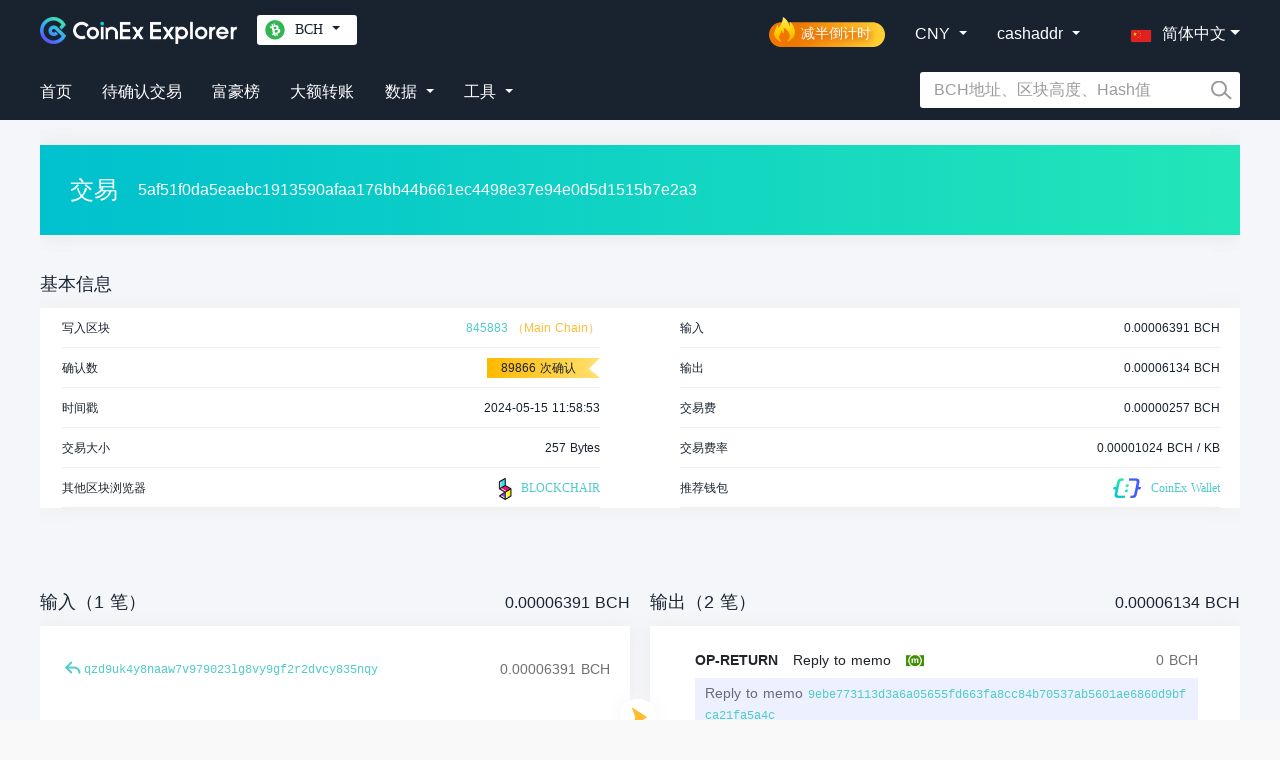

--- FILE ---
content_type: text/html; charset=utf-8
request_url: https://explorer.coinex.com/bch/tx/5af51f0da5eaebc1913590afaa176bb44b661ec4498e37e94e0d5d1515b7e2a3
body_size: 5992
content:
<!doctype html>
<html data-n-head-ssr>
  <head >
    <title>BCH交易5af51f0da5eaebc1913590afaa176bb44b661ec4498e37e94e0d5d1515b7e2a3 | CoinEx多币种区块浏览器</title><meta data-n-head="ssr" charset="utf-8"><meta data-n-head="ssr" name="viewport" content="width=device-width, initial-scale=1"><meta data-n-head="ssr" renderer="webkit"><meta data-n-head="ssr" name="format-detection" content="telephone=no"><meta data-n-head="ssr" http-equiv="X-UA-Compatible" content="IE=edge"><meta data-n-head="ssr" data-hid="keywords" name="keywords" content="比特币矿池算力,比特币当前难度,比特币行情,比特币挖矿收益,比特币矿池排名,比特币全网难度,比特币哈希值,BTC区块浏览器,BCH区块浏览器。Bitcoin pool hashrate, Difficulty, Market, Mining earnings, Pool distribution, Network difficulty, Hashrate, BTC block explorer, BCH block explorer"><meta data-n-head="ssr" data-hid="description" name="description" content="提供BTC、BCH、BSV、ETC、DASH、ZEC减半倒计时查询服务，提供一站式多币种区块数据查询，提供一站式多币种区块数据查询，实时展示最近出块的出块高度、播报矿池出块收益，全网算力、全网难度、每T收益统计等数据。"><meta data-n-head="ssr" data-hid="ogdescription" name="og:description" content="提供BTC、BCH、BSV、ETC、DASH、ZEC减半倒计时查询服务，提供一站式多币种区块数据查询，提供一站式多币种区块数据查询，实时展示最近出块的出块高度、播报矿池出块收益，全网算力、全网难度、每T收益统计等数据。"><link data-n-head="ssr" rel="icon" type="image/x-icon" href="/favicon.ico?timestamp=20250220"><link data-n-head="ssr" rel="stylesheet" type="text/css" charset="utf-8" href="/fonts/iconfont/iconfont.css"><link data-n-head="ssr" rel="stylesheet" type="text/css" charset="utf-8" href="/style/bootstrap/bootstrap.min.css"><link data-n-head="ssr" rel="stylesheet" type="text/css" charset="utf-8" href="//at.alicdn.com/t/font_1612869_65dcyiniwgx.css"><link data-n-head="ssr" data-hid="alternate-hreflang-en" rel="alternate" href="/bch/tx/5af51f0da5eaebc1913590afaa176bb44b661ec4498e37e94e0d5d1515b7e2a3?lang=en_US" hreflang="en"><link data-n-head="ssr" data-hid="alternate-hreflang-ru" rel="alternate" href="/bch/tx/5af51f0da5eaebc1913590afaa176bb44b661ec4498e37e94e0d5d1515b7e2a3?lang=ru_RU" hreflang="ru"><link data-n-head="ssr" data-hid="alternate-hreflang-zh-Hans" rel="alternate" href="/bch/tx/5af51f0da5eaebc1913590afaa176bb44b661ec4498e37e94e0d5d1515b7e2a3?lang=zh_Hans_CN" hreflang="zh-Hans"><link data-n-head="ssr" data-hid="alternate-hreflang-zh-Hant" rel="alternate" href="/bch/tx/5af51f0da5eaebc1913590afaa176bb44b661ec4498e37e94e0d5d1515b7e2a3?lang=zh_Hant_HK" hreflang="zh-Hant"><link data-n-head="ssr" data-hid="alternate-hreflang-es" rel="alternate" href="/bch/tx/5af51f0da5eaebc1913590afaa176bb44b661ec4498e37e94e0d5d1515b7e2a3?lang=es_ES" hreflang="es"><link data-n-head="ssr" data-hid="alternate-hreflang-ja" rel="alternate" href="/bch/tx/5af51f0da5eaebc1913590afaa176bb44b661ec4498e37e94e0d5d1515b7e2a3?lang=ja_JP" hreflang="ja"><link rel="preload" href="/_nuxt/62c1435.js" as="script"><link rel="preload" href="/_nuxt/a1390f7.js" as="script"><link rel="preload" href="/_nuxt/css/937e7b7.css" as="style"><link rel="preload" href="/_nuxt/7fc1759.js" as="script"><link rel="preload" href="/_nuxt/css/6803f54.css" as="style"><link rel="preload" href="/_nuxt/255096e.js" as="script"><link rel="preload" href="/_nuxt/css/c3a7d33.css" as="style"><link rel="preload" href="/_nuxt/81cb81f.js" as="script"><link rel="stylesheet" href="/_nuxt/css/937e7b7.css"><link rel="stylesheet" href="/_nuxt/css/6803f54.css"><link rel="stylesheet" href="/_nuxt/css/c3a7d33.css">
  </head>
  <body >
    <div data-server-rendered="true" id="__nuxt"><!----><div id="__layout"><section id="l-default" class="el-container is-vertical"><div class="vheader zh_Hans_CN"><div class="vcontainer vheader-inner xs-vheader-inner"><div class="header-top"><div class="header-logo"><a href="/bch" class="logo nuxt-link-active"></a> <!----> <ul class="nav d-lg-block d-none"><div class="nav-pool"><div class="select-default bch"><span class="pool-text">BCH</span> <span class="downTip"></span></div> <!----></div></ul></div> <div class="header-right"><div class="nav-items halving-logo-wrapper"><a href="/halving"><div class="halving-logo halving-logo-zh_Hans_CN"><span>减半倒计时</span></div></a></div> <div class="nav-items"><span class="product-text">CNY</span> <span class="downTip"></span> <!----></div> <div class="nav-items"><span class="product-text">cashaddr</span> <span class="downTip"></span> <!----></div> <div class="drop-language"><div class="language-select el-dropdown"><button type="button" class="el-button el-button--primary"><!----><!----><span><div id="flage-select"><span class="flag flag-zh_Hans_CN"></span> <span class="flag-test">简体中文</span></div></span></button> <ul class="el-dropdown-menu el-popper language-menu" style="display:none;"><li tabindex="-1" class="el-dropdown-menu__item language-item"><!----><div><img src="/_nuxt/img/cn.db8d680.svg" alt="" class="flag-img"> <span>简体中文</span></div></li> <li tabindex="-1" class="el-dropdown-menu__item language-item"><!----><div><img src="/_nuxt/img/cn.db8d680.svg" alt="" class="flag-img"> <span>繁體中文</span></div></li> <li tabindex="-1" class="el-dropdown-menu__item language-item"><!----><div><img src="/_nuxt/img/en.65dcbf9.svg" alt="" class="flag-img"> <span>English</span></div></li> <li tabindex="-1" class="el-dropdown-menu__item language-item"><!----><div><img src="/_nuxt/img/ru.04482be.svg" alt="" class="flag-img"> <span>Pусский</span></div></li> <li tabindex="-1" class="el-dropdown-menu__item language-item"><!----><div><img src="/_nuxt/img/es.70017ef.svg" alt="" class="flag-img"> <span>Español</span></div></li> <li tabindex="-1" class="el-dropdown-menu__item language-item"><!----><div><img src="/_nuxt/img/jp.b7444af.svg" alt="" class="flag-img"> <span>日本語</span></div></li></ul></div></div></div> <div class="mobile-menu d-block d-md-none"><button type="button" aria-label="Toggle navigation" aria-controls="nav_search" aria-expanded="false" id="button_nav_search" class="nav-toggle d-none navbar-toggler"><span class="navbar-toggler-icon"></span></button> <button type="button" aria-label="Toggle navigation" aria-controls="nav_menu" aria-expanded="false" id="button_nav_menu" class="nav-toggle navbar-toggler"><span class="icon-button icon-hamburger"></span></button></div></div> <div class="header-bottom"><div class="internal-items"><div class="item-links"><div class="internal-links"><a href="/bch" class="link-test3 nuxt-link-active">首页</a></div> <div class="internal-links"><a href="/bch/stats/unconfirmed" class="link-test">待确认交易</a></div> <div class="internal-links"><a href="/bch/stats/richlist" class="link-test1">富豪榜</a></div> <div class="internal-links"><a href="/bch/stats/largetransfer" class="link-test2">大额转账</a></div></div> <div class="data-dropdown"><div class="data-openModal"><span class="data-text">数据</span> <span class="downTip"></span></div> <div class="datas-select" style="display:none;"><div class="data-item"><span class="data-unlink">区块</span> <div class="data-route"><a href="/bch/statistics/volume/volume" class="route-test">区块链体积</a></div><div class="data-route"><a href="/bch/statistics/volume/newvolume" class="route-test">新增区块</a></div><div class="data-route"><a href="/bch/statistics/volume/blockvolume" class="route-test">区块体积</a></div><div class="data-route"><a href="/bch/statistics/volume/blockaverage" class="route-test">区块平均交易数量</a></div></div><div class="data-item"><span class="data-unlink">交易</span> <div class="data-route"><a href="/bch/statistics/exchange/totaltransactions" class="route-test">交易总数量</a></div><div class="data-route"><a href="/bch/statistics/exchange/newtransaction" class="route-test">每日新增交易</a></div><div class="data-route"><a href="/bch/statistics/exchange/memorytransaction" class="route-test">内存池交易数量</a></div><div class="data-route"><a href="/bch/statistics/exchange/memoryvolume" class="route-test">内存池交易体积</a></div><div class="data-route"><a href="/bch/statistics/exchange/averagefee" class="route-test">平均交易手续费</a></div></div><div class="data-item"><span class="data-unlink">挖矿</span> <div class="data-route"><a href="/bch/statistics/mining/circulatingsupply" class="route-test">流通量</a></div><div class="data-route"><a href="/bch/statistics/mining/fullnetwork" class="route-test">全网算力</a></div><div class="data-route"><a href="/bch/statistics/mining/networkdifficulty" class="route-test">全网难度</a></div><div class="data-route"><a href="/bch/pool" class="route-test">矿池份额</a></div><div class="data-route"><a href="/bch/statistics/mining/miningincome" class="route-test">挖矿收入</a></div><div class="data-route"><a href="/bch/statistics/mining/minercostratio" class="route-test">矿工费在挖矿收入中占比</a></div></div><div class="data-item"><span class="data-unlink">地址</span> <div class="data-route"><a href="/bch/statistics/address/activeaddress" class="route-test">活跃地址数</a></div><div class="data-route"><a href="/bch/statistics/address/frequenttransactions" class="route-test">TOP 100 交易频繁地址</a></div></div></div></div> <div class="nav-items"><span class="product-text">工具</span> <span class="downTip"></span> <div class="tools" style="display:none;"><!----> <div class="product-item"><a href="/bch/tool/address-converter" class="tools-link">地址转换</a></div> <div class="product-item"><a href="/bch/tool/broadcast" class="tools-link">交易广播</a></div> <div class="product-item"><a href="/bch/tool/signature" class="tools-link">签名验证</a></div></div></div></div> <div class="search-container d-md-block d-none search-right"><div class="vsearch-panel" data-v-77a5da12><div class="vsearch" data-v-77a5da12><div class="vsearch-inner" data-v-77a5da12><div class="search-bar" data-v-77a5da12><input placeholder="BCH地址、区块高度、Hash值" value="" class="input-search" data-v-77a5da12> <i class="btn-search" data-v-77a5da12></i></div></div></div> <div class="placeholder" data-v-77a5da12></div></div></div></div></div> <div class="mobile-search-container d-md-none"><div class="vsearch-panel" data-v-77a5da12><div class="vsearch" data-v-77a5da12><div class="vsearch-inner" data-v-77a5da12><div class="search-bar" data-v-77a5da12><input placeholder="BCH地址、区块高度、Hash值" value="" class="input-search" data-v-77a5da12> <i class="btn-search" data-v-77a5da12></i></div></div></div> <div class="placeholder" data-v-77a5da12></div></div></div> <div id="nav_menu"><div class="menu-container"><div class="menu-top"><ul class="navbar-nav nav-links"><a href="/halving" style="padding:6px;font-size:14px;color:#fcd254;">减半倒计时</a> <a href="/bch/stats/unconfirmed" style="padding:6px;font-size:14px;color:#fff;">待确认交易</a> <a href="/bch/stats/richlist" style="padding:6px;font-size:14px;color:#fff;">富豪榜</a> <a href="/bch/stats/largetransfer" style="padding:6px;font-size:14px;color:#fff;">大额转账</a></ul> <div class="site-settings"><div class="select-format btn-group b-dropdown dropdown"><!----><button aria-haspopup="true" aria-expanded="false" type="button" class="btn btn-secondary dropdown-toggle">CashAddr</button><div role="menu" class="dropdown-menu dropdown-menu-right"><a role="menuitem" href="javascript:;" target="_self" class="dropdown-item">
              Legacy
            </a> <a role="menuitem" href="javascript:;" target="_self" class="dropdown-item">
              CashAddr
            </a> <a role="menuitem" href="javascript:;" target="_self" class="dropdown-item">
              Copay
            </a></div></div> <div class="m-md-2 btn-group b-dropdown dropdown"><!----><button aria-haspopup="true" aria-expanded="false" type="button" class="btn btn-secondary dropdown-toggle">简体中文</button><div role="menu" class="dropdown-menu"><a role="menuitem" href="javascript:;" target="_self" class="dropdown-item">简体中文
            </a> <a role="menuitem" href="javascript:;" target="_self" class="dropdown-item">繁體中文
            </a> <a role="menuitem" href="javascript:;" target="_self" class="dropdown-item">English
            </a> <a role="menuitem" href="javascript:;" target="_self" class="dropdown-item">Pусский
            </a> <a role="menuitem" href="javascript:;" target="_self" class="dropdown-item">Español
            </a> <a role="menuitem" href="javascript:;" target="_self" class="dropdown-item">日本語
            </a></div></div> <div class="m-md-2 btn-group b-dropdown dropdown"><!----><button aria-haspopup="true" aria-expanded="false" type="button" class="btn btn-secondary dropdown-toggle">CNY</button><div role="menu" class="dropdown-menu"><a role="menuitem" href="javascript:;" target="_self" class="dropdown-item">CNY
            </a><a role="menuitem" href="javascript:;" target="_self" class="dropdown-item">USD
            </a></div></div> <div class="m-md-2 btn-group b-dropdown dropdown"><!----><button aria-haspopup="true" aria-expanded="false" type="button" class="btn btn-secondary dropdown-toggle">当前(UTC+8)</button><div role="menu" class="dropdown-menu"><a role="menuitem" href="javascript:;" target="_self" class="dropdown-item">当前(UTC+8)
            </a><a role="menuitem" href="javascript:;" target="_self" class="dropdown-item">UTC-12
            </a><a role="menuitem" href="javascript:;" target="_self" class="dropdown-item">UTC-11
            </a><a role="menuitem" href="javascript:;" target="_self" class="dropdown-item">UTC-10
            </a><a role="menuitem" href="javascript:;" target="_self" class="dropdown-item">UTC-9
            </a><a role="menuitem" href="javascript:;" target="_self" class="dropdown-item">UTC-8
            </a><a role="menuitem" href="javascript:;" target="_self" class="dropdown-item">UTC-7
            </a><a role="menuitem" href="javascript:;" target="_self" class="dropdown-item">UTC-6
            </a><a role="menuitem" href="javascript:;" target="_self" class="dropdown-item">UTC-5
            </a><a role="menuitem" href="javascript:;" target="_self" class="dropdown-item">UTC-4
            </a><a role="menuitem" href="javascript:;" target="_self" class="dropdown-item">UTC-3
            </a><a role="menuitem" href="javascript:;" target="_self" class="dropdown-item">UTC-2
            </a><a role="menuitem" href="javascript:;" target="_self" class="dropdown-item">UTC-1
            </a><a role="menuitem" href="javascript:;" target="_self" class="dropdown-item">UTC+0
            </a><a role="menuitem" href="javascript:;" target="_self" class="dropdown-item">UTC+1
            </a><a role="menuitem" href="javascript:;" target="_self" class="dropdown-item">UTC+2
            </a><a role="menuitem" href="javascript:;" target="_self" class="dropdown-item">UTC+3
            </a><a role="menuitem" href="javascript:;" target="_self" class="dropdown-item">UTC+4
            </a><a role="menuitem" href="javascript:;" target="_self" class="dropdown-item">UTC+5
            </a><a role="menuitem" href="javascript:;" target="_self" class="dropdown-item">UTC+6
            </a><a role="menuitem" href="javascript:;" target="_self" class="dropdown-item">UTC+7
            </a><a role="menuitem" href="javascript:;" target="_self" class="dropdown-item">UTC+8
            </a><a role="menuitem" href="javascript:;" target="_self" class="dropdown-item">UTC+9
            </a><a role="menuitem" href="javascript:;" target="_self" class="dropdown-item">UTC+10
            </a><a role="menuitem" href="javascript:;" target="_self" class="dropdown-item">UTC+11
            </a><a role="menuitem" href="javascript:;" target="_self" class="dropdown-item">UTC+12
            </a></div></div></div></div> <div class="nav-left-links"><ul class="navbar-nav"><li class="nav-item"><a href="#" target="_self" class="nav-link"><div class="out-links"><span class="link-tools">工具</span></div></a></li> <div id="tool-dropdown"><!----> <div class="product-item"><a href="/bch/tool/address-converter" style="display:inline-block;padding:4px 8px;font-size:14px;color:#fff;">地址转换</a></div> <div><a href="/bch/tool/broadcast" style="display:inline-block;padding:4px 8px;font-size:14px;color:#fff;">交易广播</a></div> <div><a href="/bch/tool/signature" style="display:inline-block;padding:4px 8px;font-size:14px;color:#fff;">签名验证</a></div></div> <div class="unclick-title"><span class="unclick-test">数据</span></div> <li class="nav-item"><a href="#" target="_self" class="nav-link"><div class="out-links"><span class="link-tools">区块</span></div></a></li> <div id="stats-dropdown"><div class="stats-flex"><a href="/bch/statistics/volume/volume" class="xs-stats-link">
                区块链体积
              </a><a href="/bch/statistics/volume/newvolume" class="xs-stats-link">
                新增区块
              </a><a href="/bch/statistics/volume/blockvolume" class="xs-stats-link">
                区块体积
              </a><a href="/bch/statistics/volume/blockaverage" class="xs-stats-link">
                区块平均交易数量
              </a></div></div> <li class="nav-item"><a href="#" target="_self" class="nav-link"><div class="out-links"><span class="link-tools">交易</span></div></a></li> <div id="stats-dropdown1"><div class="stats-flex"><a href="/bch/statistics/exchange/totaltransactions" class="xs-stats-link">
                交易总数量
              </a><a href="/bch/statistics/exchange/newtransaction" class="xs-stats-link">
                每日新增交易
              </a><a href="/bch/statistics/exchange/memorytransaction" class="xs-stats-link">
                内存池交易数量
              </a><a href="/bch/statistics/exchange/memoryvolume" class="xs-stats-link">
                内存池交易体积
              </a><a href="/bch/statistics/exchange/averagefee" class="xs-stats-link">
                平均交易手续费
              </a></div></div> <li class="nav-item"><a href="#" target="_self" class="nav-link"><div class="out-links"><span class="link-tools">挖矿</span></div></a></li> <div id="stats-dropdown2"><div class="stats-flex"><a href="/bch/statistics/mining/circulatingsupply" class="xs-stats-link">
                流通量
              </a><a href="/bch/statistics/mining/fullnetwork" class="xs-stats-link">
                全网算力
              </a><a href="/bch/statistics/mining/networkdifficulty" class="xs-stats-link">
                全网难度
              </a><a href="/bch/pool" class="xs-stats-link">
                矿池份额
              </a><a href="/bch/statistics/mining/miningincome" class="xs-stats-link">
                挖矿收入
              </a><a href="/bch/statistics/mining/minercostratio" class="xs-stats-link">
                矿工费在挖矿收入中占比
              </a></div></div> <li class="nav-item"><a href="#" target="_self" class="nav-link"><div class="out-links"><span class="link-tools">地址</span></div></a></li> <div id="stats-dropdown3"><div class="stats-flex"><a href="/bch/statistics/address/activeaddress" class="xs-stats-link">
                活跃地址数
              </a><a href="/bch/statistics/address/frequenttransactions" class="xs-stats-link">
                TOP 100 交易频繁地址
              </a></div></div> <!----> <!----></ul></div></div></div></div> <div><!----> <!----></div> <div class="vcontainer page" data-v-7264ff02><!----> <div class="btn-out" data-v-7264ff02><span class="close-outer" data-v-7264ff02><span alt class="close-btn" data-v-7264ff02></span></span></div> <div class="header d-block d-lg-flex head-top" data-v-7264ff02><span class="name" data-v-7264ff02>交易</span> <span class="hash d-block d-lg-inline-block" data-v-7264ff02>5af51f0da5eaebc1913590afaa176bb44b661ec4498e37e94e0d5d1515b7e2a3</span></div> <div class="base" data-v-7264ff02><p class="title mobile-padding" data-v-7264ff02>基本信息</p> <div class="d-block d-lg-flex vshadow" data-v-7264ff02><ul class="vsection base-left" data-v-7264ff02><li class="item" data-v-7264ff02><span class="text2 strong" data-v-7264ff02>写入区块</span> <div data-v-7264ff02><a href="/bch/block/845883" class="vcolor-52cbca" data-v-7264ff02>845883</a> <span class="vcolor-ffbc32" data-v-7264ff02>（Main Chain）</span></div></li> <li class="item" data-v-7264ff02><span class="text2 strong" data-v-7264ff02>确认数</span> <span data-v-7264ff02><!----> <span class="text2 confirm" data-v-7264ff02>89866
              <span data-v-7264ff02>次确认</span></span></span></li> <li class="item" data-v-7264ff02><span class="text2 strong" data-v-7264ff02>时间戳</span> <span id="hash-time" class="text2" data-v-7264ff02>2024-05-15 19:58:53</span> <div aria-hidden="true" class="d-none" style="display:none;" data-v-7264ff02><div>
              UTC: 2024-05-15 11:58:53
            </div></div></li> <li class="item" data-v-7264ff02><span class="text2 strong" data-v-7264ff02>交易大小</span> <span class="text2" data-v-7264ff02>257 Bytes</span></li> <li class="item" data-v-7264ff02><span data-v-7264ff02>其他区块浏览器</span> <a target="_blank" href="https://blockchair.com/bitcoin-cash/transaction/5af51f0da5eaebc1913590afaa176bb44b661ec4498e37e94e0d5d1515b7e2a3" class="other-touch" data-v-7264ff02><i class="icon-explorer-blockchair" data-v-7264ff02></i> BLOCKCHAIR
          </a></li></ul> <ul class="vsection base-right" data-v-7264ff02><li class="item" data-v-7264ff02><span class="text2 strong" data-v-7264ff02>输入</span> <span class="text2" data-v-7264ff02>0.00006391
            BCH</span></li> <li class="item" data-v-7264ff02><span class="text2 strong" data-v-7264ff02>输出</span> <span class="text2" data-v-7264ff02>0.00006134
            BCH</span></li> <li class="item" data-v-7264ff02><span class="text2 strong" data-v-7264ff02>交易费</span> <span class="text2" data-v-7264ff02>0.00000257
            BCH</span></li> <li class="item" data-v-7264ff02><span class="text2 strong" data-v-7264ff02>交易费率</span> <span class="text2" data-v-7264ff02>0.00001024
            BCH / KB</span></li> <li class="item" data-v-7264ff02><span class="text2 strong" data-v-7264ff02>推荐钱包</span> <a href="https://wallet.coinex.com/?lang=zh_Hans_CN" target="_blank" class="other-touch wallet-link" data-v-7264ff02><img src="/_nuxt/img/wallet.ed68544.png" data-v-7264ff02> <span data-v-7264ff02>CoinEx Wallet</span></a></li></ul></div></div> <div class="payment vfs-14" data-v-7264ff02><div class="payment-section mobile-padding" data-v-7264ff02><div class="item payment-header d-flex" data-v-7264ff02><span class="vcolor-192330" data-v-7264ff02>输入（1  笔）</span> <span class="font-coin-title" data-v-7264ff02>0.00006391 BCH</span></div> <div class="item payment-header d-none d-lg-flex" data-v-7264ff02><span class="vcolor-192330" data-v-7264ff02>输出（2  笔）</span> <span class="font-coin-title d-block d-lg-inline-block" data-v-7264ff02>0.00006134 BCH</span></div></div> <div class="payment-section d-block d-lg-flex" data-v-7264ff02><div class="item payment-body vshadow input" data-v-7264ff02><div class="payment-body-inner" data-v-7264ff02><div class="d-flex justify-content-between address-row" data-v-7264ff02><a href="/bch/tx/8619d336303fca60509a72f434171df44cb5a8b074fd9fab004d6f729dbbe629" class="link-prev" data-v-7264ff02></a> <div class="address" data-v-7264ff02><a href="/bch/address/qzd9uk4y8naaw7v979023lg8vy9gf2r2dvcy835nqy" class="hash font-hash-content" data-v-7264ff02>
                  qzd9uk4y8...dvcy835nqy
                </a></div> <span class="font-coin-content coin" data-v-7264ff02>
                0.00006391
                BCH
              </span></div> <!----></div></div> <div class="item payment-header d-flex d-lg-none  mobile-padding" data-v-7264ff02><span class="vcolor-192330" data-v-7264ff02>输出（2  笔）</span> <span class="vcolor-192330" data-v-7264ff02>0.00006134 BCH</span></div> <div class="item payment-body vshadow" data-v-7264ff02><div class="payment-body-inner" data-v-7264ff02><!----><!----><!----><!----><!----><!----></div></div></div></div> <div class="payment" data-v-7264ff02><div class="payment-section  mobile-padding" data-v-7264ff02><div class="item payment-header" data-v-7264ff02>
          输入脚本
        </div> <div class="item payment-header d-none d-lg-block" data-v-7264ff02>
          输出脚本
        </div></div> <div class="payment-section d-block d-lg-flex" data-v-7264ff02><div class="item payment-body script vshadow input" data-v-7264ff02><div data-v-7264ff02><p class="vcolor-192330 vpb-12" data-v-7264ff02>pubkeyhash</p> <p class="vcolor-192330 vpb-12" data-v-7264ff02>[base64]</p></div></div> <div class="item payment-header d-block d-lg-none mobile-padding" data-v-7264ff02>
          输出脚本
        </div> <div class="item payment-body script vshadow" data-v-7264ff02><div class="payment-body-inner" data-v-7264ff02><div data-v-7264ff02><p class="vcolor-192330 vpb-12" data-v-7264ff02></p> <p class="vcolor-192330 vpb-12" data-v-7264ff02>OP_RETURN 6d03 4c5afa21cabfd96068ae0156ab3705b784cca83f66fd5556a0a6d3133177be9e 49276d206e6f742062726176652068616861</p></div><div data-v-7264ff02><p class="vcolor-192330 vpb-12" data-v-7264ff02>pubkeyhash</p> <p class="vcolor-192330 vpb-12" data-v-7264ff02>OP_DUP OP_HASH160 9a5e5aa43cfbd77985f15ea8fd07610a84a86a6b OP_EQUALVERIFY OP_CHECKSIG</p></div></div></div></div></div></div> <div class="footer-wrapper"><div class="footer-download-wrapper p-t-50 p-b-100 pp-b-90"><div class="download-body flex space-between hidden-xs-only"><div class="left-col"><img src="/_nuxt/img/coinex_explorer.0af05b9.png" class="footer-logo"> <div class="text1 m-t-20">Copyright ©2026 CoinEx</div></div> <div class="mid-col flex center"><div class="m-l-30 m-r-30"><div class="text0">团队</div> <div class="m-t-20"><div><a href="https://www.coinex.com/zh-hans/aboutus" target="_blank" class="text1">关于我们</a></div><div class="m-t-10"><a href="mailto:bd@wallet.coinex.com" target="_blank" class="text1">联系我们</a></div></div></div><div class="m-l-30 m-r-30"><div class="text0">用户支持</div> <div class="m-t-20"><div><a href="https://support.wallet.coinex.com/hc/zh-cn/requests/new" target="_blank" class="text1">问题反馈</a></div></div></div></div> <div class="right-col"><ul class="media-logo-wrapper flex start flex-row vertical-center"><li class="media-logo-item m-r-25"><a href="https://t.me/CoinExWallet" target="_blank" class="media-link telegram"></a></li><li class="media-logo-item m-r-25"><a href="https://twitter.com/walletcoinex" target="_blank" class="media-link twitter"></a></li><li class="media-logo-item m-r-25"><a href="https://www.facebook.com/CoinExWalletOfficial" target="_blank" class="media-link facebook"></a></li><li class="media-logo-item m-r-25"><a href="mailto:support@wallet.coinex.com" target="_blank" class="media-link email"></a></li><li class="media-logo-item m-r-25"><a href="https://medium.com/@CoinExWallet" target="_blank" class="media-link medium"></a></li></ul> <div class="flex start flex-row vertical-center m-t-30"><div class="text-timezone">时区</div> <div class="m-l-5 timezone-wrapper"><div class="timezone-seletor flex start flex-row vertical-center m-l-15">当前(UTC+8)</div> <div class="timezone-arrow flex center flex-row vertical-center"><img src="/_nuxt/img/down.ce6c440.svg" class="arrow"></div> <div class="timezone-list-wrapper" style="display:none;"><ul class="timezone-list"><li class="m-t-15">当前(UTC+8)</li><li class="m-t-15">UTC-12</li><li class="m-t-15">UTC-11</li><li class="m-t-15">UTC-10</li><li class="m-t-15">UTC-9</li><li class="m-t-15">UTC-8</li><li class="m-t-15">UTC-7</li><li class="m-t-15">UTC-6</li><li class="m-t-15">UTC-5</li><li class="m-t-15">UTC-4</li><li class="m-t-15">UTC-3</li><li class="m-t-15">UTC-2</li><li class="m-t-15">UTC-1</li><li class="m-t-15">UTC+0</li><li class="m-t-15">UTC+1</li><li class="m-t-15">UTC+2</li><li class="m-t-15">UTC+3</li><li class="m-t-15">UTC+4</li><li class="m-t-15">UTC+5</li><li class="m-t-15">UTC+6</li><li class="m-t-15">UTC+7</li><li class="m-t-15">UTC+8</li><li class="m-t-15">UTC+9</li><li class="m-t-15">UTC+10</li><li class="m-t-15">UTC+11</li><li class="m-t-15">UTC+12</li></ul></div></div></div></div></div> <div class="download-body flex space-between hidden-sm-and-up tt-a-c"><div class="left-col"><img src="/_nuxt/img/coinex_explorer.0af05b9.png" style="width: 250px;height: auto;"></div> <div class="mid-col fflex ccenter mm-t-30"><div class="m-l-30 m-r-30"><div class="text0">团队</div> <div class="mm-t-20"><div><a href="https://www.coinex.com/zh-hans/aboutus" target="_blank" class="text1">关于我们</a></div><div class="m-t-10"><a href="mailto:bd@wallet.coinex.com" target="_blank" class="text1">联系我们</a></div></div></div><div class="m-l-30 m-r-30"><div class="text0">用户支持</div> <div class="mm-t-20"><div><a href="https://support.wallet.coinex.com/hc/zh-cn/requests/new" target="_blank" class="text1">问题反馈</a></div></div></div></div> <div class="fflex ccenter fflex-row vvertical-center mm-t-30"><div class="text-timezone">时区</div> <div class="m-l-15 timezone-wrapper"><div class="timezone-seletor fflex sstart fflex-row vvertical-center m-l-30">当前(UTC+8)</div> <div class="timezone-arrow fflex ccenter fflex-row vvertical-center"><img src="/_nuxt/img/down.ce6c440.svg" class="arrow"></div> <div class="timezone-list-wrapper" style="display:none;"><ul class="timezone-list"><li class="m-t-15">当前(UTC+8)</li><li class="m-t-15">UTC-12</li><li class="m-t-15">UTC-11</li><li class="m-t-15">UTC-10</li><li class="m-t-15">UTC-9</li><li class="m-t-15">UTC-8</li><li class="m-t-15">UTC-7</li><li class="m-t-15">UTC-6</li><li class="m-t-15">UTC-5</li><li class="m-t-15">UTC-4</li><li class="m-t-15">UTC-3</li><li class="m-t-15">UTC-2</li><li class="m-t-15">UTC-1</li><li class="m-t-15">UTC+0</li><li class="m-t-15">UTC+1</li><li class="m-t-15">UTC+2</li><li class="m-t-15">UTC+3</li><li class="m-t-15">UTC+4</li><li class="m-t-15">UTC+5</li><li class="m-t-15">UTC+6</li><li class="m-t-15">UTC+7</li><li class="m-t-15">UTC+8</li><li class="m-t-15">UTC+9</li><li class="m-t-15">UTC+10</li><li class="m-t-15">UTC+11</li><li class="m-t-15">UTC+12</li></ul></div></div></div> <div class="right-col mm-t-50"><ul class="media-logo-wrapper fflex ccenter"><li class="media-logo-item fflex ddefault mm-l-0"><a href="https://t.me/CoinExWallet" target="_blank" class="media-link telegram"></a></li><li class="media-logo-item fflex ddefault mm-l-25"><a href="https://twitter.com/walletcoinex" target="_blank" class="media-link twitter"></a></li><li class="media-logo-item fflex ddefault mm-l-25"><a href="https://www.facebook.com/CoinExWalletOfficial" target="_blank" class="media-link facebook"></a></li><li class="media-logo-item fflex ddefault mm-l-25"><a href="mailto:support@wallet.coinex.com" target="_blank" class="media-link email"></a></li><li class="media-logo-item fflex ddefault mm-l-25"><a href="https://medium.com/@CoinExWallet" target="_blank" class="media-link medium"></a></li></ul> <div class="text1 m-t-10">Copyright ©2026 CoinEx</div></div></div></div></div> <!----></section></div></div><script>window.__NUXT__=(function(a,b,c,d,e,f,g,h,i,j,k,l,m,n,o,p){return {layout:"default",data:[{content:{chain_tag:c,confirmations:"89866",fee:"0.00000257",fee_rate:"0.00001024",height:"845883",inputs:[{coinbase:a,prev_addresses:[e],prev_position:f,prev_txid:"8619d336303fca60509a72f434171df44cb5a8b074fd9fab004d6f729dbbe629",prev_value:g,script:"[base64]",slpAmount:a,symbol:a,type:h}],inputs_count:f,inputs_value:g,is_coinbase:d,isslp:d,outputs:[{addresses:[],ismemo:i,memo_name:j,memo_url:"https:\u002F\u002Fmemo.cash\u002Fexplore\u002Ftx\u002F5af51f0da5eaebc1913590afaa176bb44b661ec4498e37e94e0d5d1515b7e2a3",memo_values:[{action:j,url:"https:\u002F\u002Fexplorer.viabtc.com\u002Fbch\u002Ftx\u002F9ebe773113d3a6a05655fd663fa8cc84b70537ab5601ae6860d9bfca21fa5a4c",value:"9ebe773113d3a6a05655fd663fa8cc84b70537ab5601ae6860d9bfca21fa5a4c"},{action:"Post memo",url:a,value:"I'm not brave haha"}],next_position:c,next_txid:a,script:"OP_RETURN 6d03 4c5afa21cabfd96068ae0156ab3705b784cca83f66fd5556a0a6d3133177be9e 49276d206e6f742062726176652068616861",slpAmount:a,slpaction:a,slpstatus:a,symbol:a,token_url:a,type:a,value:c},{addresses:[e],ismemo:d,memo_name:a,memo_url:a,memo_values:[],next_position:c,next_txid:"2df25c3204c011c632daf782eec449e79d3990c9be9b37bee093dd66fb29dd77",script:"OP_DUP OP_HASH160 9a5e5aa43cfbd77985f15ea8fd07610a84a86a6b OP_EQUALVERIFY OP_CHECKSIG",slpAmount:a,slpaction:a,slpstatus:a,symbol:a,token_url:a,type:h,value:k}],outputs_count:"2",outputs_value:k,size:"257",time:"1715774333",txid:"5af51f0da5eaebc1913590afaa176bb44b661ec4498e37e94e0d5d1515b7e2a3"}}],fetch:{},error:b,state:{webp:d,errorText:b,successText:b,supportCoins:[l,"bch","xec","ltc","doge"],addressformat:{options:["legacy",m,"copay"],selected:m},locale:{options:["en_US",n,"zh_Hant_HK","ru_RU","es_ES","ja_JP"],lang:n,pool:l},priceunit:{options:[o,"USD"],selected:o},timezone:{options:[b,-12,-11,-10,-9,-8,-7,-6,-5,-4,-3,-2,-1,0,1,2,3,4,5,6,7,p,9,10,11,12],selected:b,current:p}},serverRendered:i,routePath:"\u002Fbch\u002Ftx\u002F5af51f0da5eaebc1913590afaa176bb44b661ec4498e37e94e0d5d1515b7e2a3",config:{_app:{basePath:"\u002F",assetsPath:"\u002F_nuxt\u002F",cdnURL:b}}}}("",null,"0",false,"qzd9uk4y8naaw7v979023lg8vy9gf2r2dvcy835nqy","1","0.00006391","pubkeyhash",true,"Reply to memo","0.00006134","btc","cashaddr","zh_Hans_CN","CNY",8));</script><script src="/_nuxt/62c1435.js" defer></script><script src="/_nuxt/81cb81f.js" defer></script><script src="/_nuxt/a1390f7.js" defer></script><script src="/_nuxt/7fc1759.js" defer></script><script src="/_nuxt/255096e.js" defer></script>
  </body>
</html>
